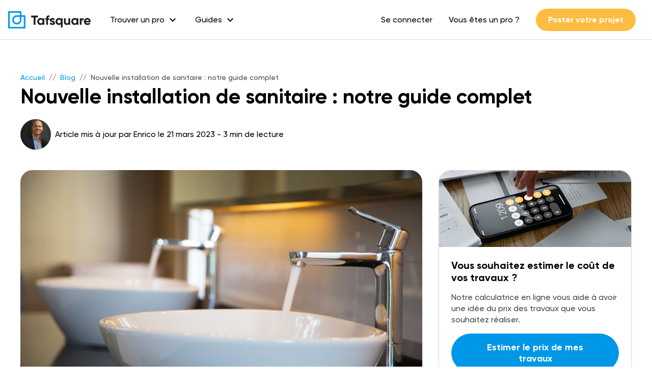

--- FILE ---
content_type: text/html; charset=utf-8
request_url: https://www.tafsquare.com/fr/blog/nouvelle-installation/
body_size: 14245
content:




<!DOCTYPE html>
<html xmlns="http://www.w3.org/1999/xhtml" lang="fr" itemscope itemtype="http://schema.org/WebPage">
  <head>
      <link rel="preconnect" href="https://fonts.googleapis.com/">
      <link rel="preconnect" href="https://fonts.gstatic.com">
      <link rel="preconnect" href="https://cdn.loom.com/">

      <link rel="preload" href="/static/bundles/Gilroy-Black.woff" as="font" type="font/woff" crossorigin="anonymous">
      <link rel="preload" href="/static/bundles/Gilroy-BlackItalic.woff" as="font" type="font/woff" crossorigin="anonymous">
      <link rel="preload" href="/static/bundles/Gilroy-Bold.woff" as="font" type="font/woff" crossorigin="anonymous">
      <link rel="preload" href="/static/bundles/Gilroy-BoldItalic.woff" as="font" type="font/woff" crossorigin="anonymous">
      <link rel="preload" href="/static/bundles/Gilroy-Medium.woff" as="font" type="font/woff" crossorigin="anonymous">
      <link rel="preload" href="/static/bundles/Gilroy-MediumItalic.woff" as="font" type="font/woff" crossorigin="anonymous">
      <link rel="preload" href="https://fonts.gstatic.com/s/materialicons/v118/flUhRq6tzZclQEJ-Vdg-IuiaDsNc.woff2" as="font" type="font/woff2" crossorigin="anonymous">
      <link rel="preload" href="https://cdn.loom.com/assets/fonts/circular/CircularXXWeb-Book-cd7d2bcec649b1243839a15d5eb8f0a3.woff2" as="font" type="font/woff2" crossorigin="anonymous">
      <link rel="preload" href="https://fonts.googleapis.com/icon?family=Material+Icons&display=swap" as="style">

      



<script>
  const tagManagerUser = null;
</script>

<script>
  !function(t,e){var o,n,p,r;e.__SV||(window.posthog=e,e._i=[],e.init=function(i,s,a){function g(t,e){var o=e.split(".");2==o.length&&(t=t[o[0]],e=o[1]),t[e]=function(){t.push([e].concat(Array.prototype.slice.call(arguments,0)))}}(p=t.createElement("script")).type="text/javascript",p.crossOrigin="anonymous",p.async=!0,p.src=s.api_host.replace(".i.posthog.com","-assets.i.posthog.com")+"/static/array.js",(r=t.getElementsByTagName("script")[0]).parentNode.insertBefore(p,r);var u=e;for(void 0!==a?u=e[a]=[]:a="posthog",u.people=u.people||[],u.toString=function(t){var e="posthog";return"posthog"!==a&&(e+="."+a),t||(e+=" (stub)"),e},u.people.toString=function(){return u.toString(1)+".people (stub)"},o="init capture register register_once register_for_session unregister unregister_for_session getFeatureFlag getFeatureFlagPayload isFeatureEnabled reloadFeatureFlags updateEarlyAccessFeatureEnrollment getEarlyAccessFeatures on onFeatureFlags onSessionId getSurveys getActiveMatchingSurveys renderSurvey canRenderSurvey getNextSurveyStep identify setPersonProperties group resetGroups setPersonPropertiesForFlags resetPersonPropertiesForFlags setGroupPropertiesForFlags resetGroupPropertiesForFlags reset get_distinct_id getGroups get_session_id get_session_replay_url alias set_config startSessionRecording stopSessionRecording sessionRecordingStarted captureException loadToolbar get_property getSessionProperty createPersonProfile opt_in_capturing opt_out_capturing has_opted_in_capturing has_opted_out_capturing clear_opt_in_out_capturing debug".split(" "),n=0;n<o.length;n++)g(u,o[n]);e._i.push([i,s,a])},e.__SV=1)}(document,window.posthog||[]);
  window.posthog.init('phc_sijVNsDIXxWntHzz8EhjT4dJsyskv7iM7tP4UYqZIjH',{api_host:'https://eu.i.posthog.com', person_profiles: 'identified_only'})
  if(!!tagManagerUser && !!window.posthog){
    window.posthog.identify(
      tagManagerUser.id,
      tagManagerUser
    );
  }
</script>

<script>
  (function(w,d,s,l,i){
    w[l]=w[l]||[];
    w[l].push({
      'gtm.start': new Date().getTime(),
      event: 'gtm.js',
      user: tagManagerUser
    });
    if(!!tagManagerUser){
      w[l].push({ event: 'set-user', user: tagManagerUser })
    }
    w[l].push({
      event: 'pageview',
      urlName: 'blog_post'
    })
    var f=d.getElementsByTagName(s)[0],
      j=d.createElement(s),
      dl=l!='dataLayer'?'&l='+l:'';
    j.async=true;
    j.src='https://www.googletagmanager.com/gtm.js?id='+i+dl;
    f.parentNode.insertBefore(j,f);
  })(window,document,'script','dataLayer','GTM-MTLJGFQ');
</script>


<script>
  function sendEvent(eventName, props={}){
    if(!!window.dataLayer){
      window.dataLayer.push(Object.assign({
        'event': eventName
      }, props))
    }

    if(!!window.posthog){
      window.posthog.capture(eventName, props);
    }
  }
</script>


      
        

<meta charset="utf-8">
<meta name="viewport" content="width=device-width, initial-scale=1, shrink-to-fit=no">
<meta http-equiv="x-ua-compatible" content="ie=edge">

<link rel="icon" type="image/x-icon" href="/static/images/favicon.ico?v=3">
<link rel="canonical" href="https://www.tafsquare.com/fr/blog/nouvelle-installation/">
<link rel="alternate" href="https://www.tafsquare.com/fr/blog/nouvelle-installation/" hreflang="x-default">
<link rel="alternate" href="https://www.tafsquare.com/fr/blog/nouvelle-installation/" hreflang="fr">
<link rel="alternate" href="https://www.tafsquare.com/fr/blog/nouvelle-installation/" hreflang="fr-be">


<title>Nouvelle installation de sanitaire | Guide &amp; conseils - Tafsquare</title>
<meta property="og:title" content="Nouvelle installation de sanitaire | Guide &amp; conseils">



<meta name="description" content="Une bonne plomberie ne se limite pas à respecter les codes et les règles. Planifier et installer un système efficace et sans fuite est un art. Vous le verrez dans la façon dont un bon plombier arrange les tuyaux et les valves pour...">
<meta property="og:description" content="Une bonne plomberie ne se limite pas à respecter les codes et les règles. Planifier et installer un système efficace et sans fuite est un art. Vous le verrez dans la façon dont un bon plombier arrange les tuyaux et les valves pour...">



<meta property="og:image" content="https://tafsquare-wordpress.s3.amazonaws.com/uploads/2023/03/installation_sanitaire-scaled.jpg">


<meta property="og:type" content="website">
<meta property="og:url" content="https://www.tafsquare.com/fr/blog/nouvelle-installation/">
<meta property="og:site_name" content="Tafsquare">
<meta property="og:image:alt" content="tafsquare-image">
<meta property="fb:app_id" content="629020877436679">




      

      <link href="https://fonts.googleapis.com/icon?family=Material+Icons&display=swap" rel="stylesheet">
      <link type="text/css" href="/static/bundles/styles_v5-f5705dafcc4ed1dfa0f1.css" rel="stylesheet" async/>
      <!-- INIT ASPECT RATIO -->
      <style>
        [style*="--aspect-ratio"]>:first-child{width:100%}[style*="--aspect-ratio"]>img{height:auto}@supports (--custom:property){[style*="--aspect-ratio"]{position:relative}[style*="--aspect-ratio"]::before{content:"";display:block;padding-bottom:calc(100% / (var(--aspect-ratio)))}[style*="--aspect-ratio"]>:first-child{position:absolute;top:0;left:0;height:100%}}
      </style>
      <!-- END INIT ASPECT RATIO -->
      
<style>
  @media screen and (min-width: 744px){
    .next-article{
      width: 33.33%;
    }
    .next-article-image{
      width: 100%;
      height: 250px;
    }
  }
</style>

  </head>

  <body>
    <noscript>
      <iframe src="https://www.googletagmanager.com/ns.html?id=GTM-MTLJGFQ" height="0" width="0" style="display:none;visibility:hidden"></iframe>
    </noscript>

    
    

    
      

<header id="header" class="header flex items-center">
  
  <a href="/fr/">
    <img style="height: 34px; width: 168px;" src="/static/images/tafsquare-logo-blue.png" alt="Tafsquare logo">
  </a>
  
  <div class="ml-3 hidden large:flex items-center">
    
      
  <div class="header-dropdown">
    <div class="header-dropdown-link">
      <span>Trouver un pro</span>
      <span class="material-icons ml-1">
        expand_more
      </span>
    </div>
    <div class="header-dropdown-content">
      
      
      <a class="header-dropdown-content-link" href="/fr/belgique/architecte-d-interieur/">
        Architecte d&#39;intérieur
      </a>
      
      
      
      <a class="header-dropdown-content-link" href="/fr/belgique/carreleur/">
        Carreleur
      </a>
      
      
      
      <a class="header-dropdown-content-link" href="/fr/belgique/chauffagiste/">
        Chauffagiste
      </a>
      
      
      
      <a class="header-dropdown-content-link" href="/fr/belgique/couvreur-zingueur/">
        Couvreur
      </a>
      
      
      
      <a class="header-dropdown-content-link" href="/fr/belgique/cuisiniste/">
        Cuisiniste
      </a>
      
      
      
      <a class="header-dropdown-content-link" href="/fr/belgique/electricien/">
        Électricien
      </a>
      
      
      
      <a class="header-dropdown-content-link" href="/fr/belgique/installateur-de-chassis/">
        Entreprise de châssis
      </a>
      
      
      
      <a class="header-dropdown-content-link" href="/fr/belgique/installateur-de-pergola/">
        Entreprise de pergola
      </a>
      
      
      
      <a class="header-dropdown-content-link" href="/fr/belgique/restaurateur-de-batiments/">
        Entreprise de rénovation
      </a>
      
      
      
      <a class="header-dropdown-content-link" href="/fr/belgique/renovation-salles-de-bain/">
        Entreprise de rénovation de salles de bain
      </a>
      
      
      
      <a class="header-dropdown-content-link" href="/fr/belgique/terrassier/">
        Entreprise de terrassement
      </a>
      
      
      
      <a class="header-dropdown-content-link" href="/fr/belgique/entreprise-d-isolation-1/">
        Entreprise d&#39;isolation
      </a>
      
      
      
      <a class="header-dropdown-content-link" href="/fr/belgique/entreprise-generale-de-construction/">
        Entreprise générale de construction
      </a>
      
      
      
      <a class="header-dropdown-content-link" href="/fr/belgique/geometre/">
        Géomètre
      </a>
      
      
      
      <a class="header-dropdown-content-link" href="/fr/belgique/installateur-de-panneaux-photovoltaiques/">
        Installateur de panneaux photovoltaïques
      </a>
      
      
      
      <a class="header-dropdown-content-link" href="/fr/belgique/installateur-de-veranda/">
        Installateur de vérandas
      </a>
      
      
      
      <a class="header-dropdown-content-link" href="/fr/belgique/peintre-en-batiment/">
        Peintre en bâtiment
      </a>
      
      
      
      <a class="header-dropdown-content-link" href="/fr/belgique/constructeur-et-reparateur-de-piscines/">
        Pisciniste
      </a>
      
      
      
      <a class="header-dropdown-content-link" href="/fr/belgique/plafonneur/">
        Plafonneur
      </a>
      
      
      
      <a class="header-dropdown-content-link" href="/fr/belgique/plombier/">
        Plombier
      </a>
      
      
      
      <a class="header-dropdown-content-link" href="/fr/profession/">
        Tous les métiers
      </a>
      
      
    </div>
  </div>


    
      
  <div class="header-dropdown">
    <div class="header-dropdown-link">
      <span>Guides</span>
      <span class="material-icons ml-1">
        expand_more
      </span>
    </div>
    <div class="header-dropdown-content">
      
      
      <a class="header-dropdown-content-link" href="/fr/guides-de-prix/">
        Guides des prix
      </a>
      
      
      
      <a class="header-dropdown-content-link" href="/fr/blog/">
        Guides travaux
      </a>
      
      
    </div>
  </div>


    
  </div>
  <div class="hidden large:flex ml-auto items-center">
    
      
  
  <button class="header-link" onclick="redirect(&#39;/fr/user/login/&#39;)">
    Se connecter
  </button>
  


    
      
  
  <a class="header-link" href="/fr/pro">
    Vous êtes un pro ?
  </a>
  


    
      
  
  <button class="button button-small bg-yellow text-white mx-3" onclick="redirect(&#39;/fr/demandes/creation&#39;)">
    Poster votre projet
  </button>
  


    
  </div>
  <div class="large:hidden ml-auto items-center">
    <span id="mobile-menu-button" class="title-3 material-icons cursor-pointer">
      menu
    </span>
  </div>
</header>
<div id="mobile-menu" class="mobile-menu">
  
    
  
  <button class="mobile-menu-link" onclick="redirect(&#39;/fr/user/login/&#39;)">
    Se connecter
  </button>
  


  
    
  
  <a class="mobile-menu-link" href="/fr/pro">
    S&#39;inscrire comme pro
  </a>
  


  
    
  
  <button class="mobile-menu-link" onclick="redirect(&#39;/fr/demandes/creation&#39;)">
    Poster votre projet
  </button>
  


  
</div>

    

    
<main class="pt-navbar">
  <button
    id="sticky-header"
    class="flex items-center justify-center fixed top-0 right-0 left-0 bg-white z-5 transition-all duration-500 p-2 font-600 text-blue-700 cursor-pointer hidden"
    style="height: 80px; background-color: #dde2f5; transform: translateY(-100%);"
    onclick="OpenFullPageTafSurvey({ profession: &quot;38&quot; })"
  >
    <p class="mx-3 body-2">Trouver un pro à proximité</p>
    <span class="material-icons body-1 mr-2">arrow_forward</span>
  </button>
  <div class="container py-5 medium:py-6" style="max-width: 1200px">
    <ol class="list-reset flex flex-wrap body-4  justify-start" style="padding-left: 0px;">
  
  <li>
    
    <a class="text-blue hover:text-blue-700" href="/fr/">Accueil</a>
    
  </li>
  
  <li><span class="mx-2">//</span></li>
  
  
  <li>
    
    <a class="text-blue hover:text-blue-700" href="/fr/blog/">Blog</a>
    
  </li>
  
  <li><span class="mx-2">//</span></li>
  
  
  <li>
    
    <span>Nouvelle installation de sanitaire : notre guide complet</span>
    
  </li>
  
  
</ol>
    <h1 class="title-1 mt-2">Nouvelle installation de sanitaire : notre guide complet</h1>
    

<div class="flex items-center my-2 small:my-3 medium:my-4">
    <div class="mr-2 flex items-center" style="width:60px;height:60px;">
      <img class="rounded-full" src="/static/images/pages/blog-post/enrico.jpg" width="60px" height="60px" alt="Enrico">
    </div>
    <p class="body-3 text-black">Article mis à jour par Enrico le 21 mars 2023 - 3 min de lecture</p>
</div>
    <div class="flex flex-wrap -mx-3">
      <div class="w-full large:max-w-2/3 p-3">
        
        <img class="rounded-large w-full" src="https://tafsquare-wordpress.s3.amazonaws.com/uploads/2023/03/installation_sanitaire-scaled-aspect_8_5_width_720.jpg" alt="Nouvelle installation de sanitaire : notre guide complet" style="aspect-ratio: auto 8 / 5;" />
        
        <div class="my-5">
          <div class="content">
            
            <div class="prose prose-sm mx-auto">
            <p>Autrefois, la plomberie &eacute;tait &agrave; la pointe de la technologie avec des tuyaux d&#39;&eacute;vacuation en fonte et des tuyaux d&#39;alimentation en laiton. Aujourd&#39;hui, ces mat&eacute;riaux ont &eacute;t&eacute; remplac&eacute;s pour la plupart par le plastique PVC, le cuivre et le poly&eacute;thyl&egrave;ne.</p>
<p>Mais que les tuyaux soient en plastique, en m&eacute;tal ou une combinaison des deux, c&#39;est la comp&eacute;tence du <a href="https://www.tafsquare.com/fr/belgique/plombier/">plombier</a> qui d&eacute;termine le bon fonctionnement du syst&egrave;me.</p>
<p>L&#39;enjeu est de taille : Un seul joint qui fuit peut causer des milliers d&rsquo;euros de dommages. Un drain trop petit et mal inclin&eacute; se bouchera continuellement.&nbsp;</p>
<p>Une bonne plomberie ne se limite pas &agrave; respecter les codes et les r&egrave;gles. Planifier et installer un syst&egrave;me efficace et sans fuite est un art. Vous le verrez dans la fa&ccedil;on dont un bon plombier arrange les tuyaux et les valves pour en faciliter l&#39;entretien, &eacute;vite de gaspiller du mat&eacute;riel ou d&#39;affaiblir la charpente, et prend soin d&#39;essuyer les joints. Il est conseill&eacute; de savoir <a href="https://www.tafsquare.com/fr/blog/dans-quel-cas-faut-il-appeler-un-plombier/">dans quel cas faire appel &agrave; un plombier</a> professionnel.</p>
<p>Retrouvez les meilleurs professionnels de votre r&eacute;gion sur notre plateforme et recevez jusqu&#39;&agrave; 5 devis gratuits.&nbsp;</p>
<ul>
<li><a href="https://www.tafsquare.com/fr/bruxelles-ville/plombier/">plombier &agrave; Bruxelles</a></li>
<li><a href="https://www.tafsquare.com/fr/charleroi/plombier/">plombier &agrave; Charleroi</a></li>
<li><a href="https://www.tafsquare.com/fr/liege/plombier/">plombier &agrave; Li&egrave;ge&nbsp;</a></li>
<li><a href="https://www.tafsquare.com/fr/mons/plombier/">plombier &agrave; Mons</a></li>
<li><a href="https://www.tafsquare.com/fr/namur/plombier/">plombier &agrave; Namur</a></li>
<li><a href="https://www.tafsquare.com/fr/schaerbeek/plombier/">plombier &agrave; Schaerbeek</a></li>
</ul>

            </div>
            

<div class="w-full rounded-large border shadow-1 p-4 medium:p-5 my-4 medium:my-5">
  <div class="flex flex-wrap flex-row-reverse justify-end -my-3 ">
    <div class="max-w-2 mx-auto large:block large:max-w-1/3 py-3">
      <img class="mx-auto lazy-image" data-src="/static/styles_v5/images/map.png" width="249" alt="Tafsquare map" style="aspect-ratio: auto 500 / 390;">
    </div>
    <div class="max-w-4 large:max-w-2/3 py-3">
      <p class="title-4">
        
          Vous cherchez un plombier pour effectuer vos travaux ?
        </p>
      <p class="body-3 my-3">Tafsquare vous met en relation avec des professionnels de la construction près de chez vous</p>
      <p class="body-3 w-full flex">
        <span class="material-icons body-1 text-blue mr-2">done</span>
        <span>Entreprises évaluées</span>
      </p>
      <p class="body-3 w-full flex">
        <span class="material-icons body-1 text-blue mr-2">done</span>
        <span>Comparez plusieurs devis</span>
      </p>
      <p class="body-3 w-full flex">
        <span class="material-icons body-1 text-blue mr-2">done</span>
        <span>100% gratuit et sans engagement</span>
      </p>
      <button class='button bg-blue text-white mt-4' onclick='OpenFullPageTafSurvey({ profession: &quot;38&quot; })'>
        Recevoir des devis<span class="hidden small:inline"> de professionnels</span>
      </button>
    </div>
  </div>
</div>

            
            <div class="prose prose-sm mx-auto">
            <h2>Le r&eacute;seau de canalisations</h2>
<p>L&#39;eau propre entre dans une maison &agrave; une pression de 3 &agrave; 3.5 bar, si votre manom&egrave;tre est gradu&eacute; en PSI la pression sera de 43.5 &agrave; 51 PSI par les conduites d&#39;alimentation.&nbsp;</p>
<p>Concernant le syst&egrave;me d&rsquo;&eacute;vacuation des eaux us&eacute;es, celle-ci se fait gr&acirc;ce &agrave; la gravit&eacute; terrestre.</p>
<h2>Appareils de plomberie</h2>
<p>Comme ils sont souvent trop grands pour &ecirc;tre plac&eacute;s une fois que les murs et les portes sont encadr&eacute;s, les baignoires et les baignoires/douches sont g&eacute;n&eacute;ralement plac&eacute;es avant l&#39;encadrement des murs. Comme il reste encore beaucoup de travaux de construction &agrave; effectuer, recouvrez ces appareils de carton ou m&ecirc;me de vieilles couvertures ou tapis pour les prot&eacute;ger des rayures. La pose et le raccordement des &eacute;viers et des commodes sont effectu&eacute;s en dernier lieu, apr&egrave;s la finition des murs et la pose du rev&ecirc;tement de sol.</p>
<p><img alt="plombier" class="lazy-image" data-src="https://tafsquare-wordpress.s3.amazonaws.com/uploads/2023/03/conduit-1.jpg" style="height:487px; width:800px" /></p>
<h2>Syst&egrave;me d&#39;approvisionnement en eau</h2>
<p>La conduite principale d&#39;alimentation en eau sous pression entre dans la maison sous la ligne de gel, puis se divise en deux lignes ; l&#39;une fournit de l&#39;eau froide et l&#39;autre se raccorde au chauffe-eau. De l&agrave;, les deux lignes fournissent de l&#39;eau chaude et froide &agrave; chaque appareil ou dispositif. Certaines maisons sont &eacute;quip&eacute;es d&#39;un syst&egrave;me de distribution d&#39;eau avec un grand panneau comportant des valves rouges d&#39;un c&ocirc;t&eacute; et des valves bleues de l&#39;autre. Chaque vanne contr&ocirc;le un tube individuel, chaud ou froid, qui alimente un appareil. L&#39;utilisation d&#39;un syst&egrave;me de collecteur permet de couper facilement l&#39;alimentation en eau d&#39;un appareil sans couper l&#39;alimentation en eau de toute la maison.</p>
<h2>Tuyaux de drainage</h2>
<p>Une chemin&eacute;e principale de ventilation et de sol, d&#39;un diam&egrave;tre typique de 10 cm, s&#39;&eacute;tend verticalement de sous le rez-de-chauss&eacute;e &agrave; au-dessus de la ligne de toiture. Les &eacute;gouts se raccordent &agrave; la chemin&eacute;e, dirigeant les d&eacute;chets vers le bas vers le collecteur principal, qui sort ensuite de la maison sous la ligne de gel et se raccorde au r&eacute;seau d&#39;&eacute;gouts municipal ou &agrave; une fosse septique personnelle.</p>
<h2>Tuyaux d&#39;&eacute;vacuation</h2>
<p>Sans une source d&#39;air constante, des bouchons d&#39;eau peuvent se former dans les tuyaux d&#39;&eacute;vacuation, provoquant des obstructions. Tous les drains n&eacute;cessitent une ventilation, mais un seul &eacute;vent, g&eacute;n&eacute;ralement install&eacute; derri&egrave;re un &eacute;vier, peut servir &agrave; des appareils suppl&eacute;mentaires qui se raccordent &agrave; moins de 3 m&egrave;tres d&#39;une conduite d&#39;&eacute;vacuation commune. Les tuyaux d&#39;a&eacute;ration, qui ont g&eacute;n&eacute;ralement un diam&egrave;tre de 2 pouces, se raccordent &agrave; la chemin&eacute;e d&#39;a&eacute;ration et de terre dans le grenier. Lorsqu&#39;un appareil est trop &eacute;loign&eacute; d&#39;un conduit d&#39;&eacute;vacuation commun, il n&eacute;cessite un tuyau d&#39;&eacute;vacuation suppl&eacute;mentaire, qui se raccorde &agrave; la chemin&eacute;e ou sort du toit s&eacute;par&eacute;ment, selon la disposition de la maison.<br />
&nbsp;</p>

            </div>
          </div>
        </div>
        

<div class="w-full rounded-large border shadow-1 p-4 medium:p-5 mt-5 medium:mt-6">
  <div class="flex flex-wrap flex-row-reverse justify-end -my-3 ">
    <div class="max-w-2 mx-auto large:block large:max-w-1/3 py-3">
      <img class="mx-auto lazy-image" data-src="/static/styles_v5/images/map.png" width="249" alt="Tafsquare map" style="aspect-ratio: auto 500 / 390;">
    </div>
    <div class="max-w-4 large:max-w-2/3 py-3">
      <p class="title-4">
        
          Vous cherchez un plombier pour effectuer vos travaux ?
        </p>
      <p class="body-3 my-3">Tafsquare vous met en relation avec des professionnels de la construction près de chez vous</p>
      <p class="body-3 w-full flex">
        <span class="material-icons body-1 text-blue mr-2">done</span>
        <span>Entreprises évaluées</span>
      </p>
      <p class="body-3 w-full flex">
        <span class="material-icons body-1 text-blue mr-2">done</span>
        <span>Comparez plusieurs devis</span>
      </p>
      <p class="body-3 w-full flex">
        <span class="material-icons body-1 text-blue mr-2">done</span>
        <span>100% gratuit et sans engagement</span>
      </p>
      <button class='button bg-blue text-white mt-4' onclick='OpenFullPageTafSurvey({ profession: &quot;38&quot; })'>
        Recevoir des devis<span class="hidden small:inline"> de professionnels</span>
      </button>
    </div>
  </div>
</div>

      </div>
      <div class="w-full large:max-w-1/3 p-3">
        
          

<div class="cursor-pointer bg-white rounded-large border shadow-1 overflow-hidden mb-5 max-w-2 mx-auto" onclick="redirect('/fr/demandes/calculette/?profession=38')">
    <div class="lazy-background" data-src="/static/images/pages/home/calculator.jpg" style="height: 150px; background-repeat: no-repeat; background-position: center; background-size: cover;"></div>
    <div class="m-4">
      <p class="title-4">Vous souhaitez estimer le coût de vos travaux ?</p>
      <p class="my-3 body-3">
        Notre calculatrice en ligne vous aide à avoir une idée du prix des travaux que vous souhaitez réaliser.
      </p>
      <p class="button button-multiline bg-blue text-white">Estimer le prix de mes travaux</p>
    </div>
</div>
        
        <div class="cursor-pointer bg-white rounded-large border shadow-1 text-center p-4 medium:p-5 mb-5 max-w-2 mx-auto" onclick="redirect('/fr/belgique/plombier/')">
          <img class="lazy-image mx-auto" data-src="/static/styles_v5/images/map.png" width="249" alt="Tafsquare map" style="aspect-ratio: auto 500 / 390;">
          <p class="title-4 my-4">Tafsquare vous aide à trouver un plombier près de chez vous !</p>
          <p class="button button-multiline bg-blue text-white"><a href="/fr/belgique/plombier/">Voir la liste des pros près de chez moi</a></p>
        </div>
        <div class="cursor-pointer bg-blue rounded-large border shadow-1 text-center p-4 medium:p-5 max-w-2 mx-auto" onclick="redirect('/fr/primes-renovation/')">
          <img class="lazy-image mx-auto" data-src="/static/images/pages/home/guide-primes.png" width="150" alt="Tafsquare guide des primes" style="aspect-ratio: auto 400 / 559;">
          <p class="title-4 my-4">Découvrez notre guide complet des primes à la rénovation</p>
          <p class="mt-4 button bg-white text-blue">Télécharger</p>
        </div>
      </div>
    </div>
    
    <div class="pt-5 large:pt-6">
      <div class="container">
        <h2 class="title-2 mb-3">Nos plombiers se déplacent partout en Belgique</h2>
        <div class="flex flex-wrap -mx-2">
          <div class="w-full medium:w-1/2 large:w-1/3 truncate px-2">
            <a class="text-blue"  href="/fr/belgique/plombier/">
              Plombier en Belgique
            </a>
          </div>
          
            <div class="w-full medium:w-1/2 large:w-1/3 truncate px-2">
              <a class="text-blue" href="/fr/mouscron/plombier/">
                Plombier à Mouscron
              </a>
            </div>
          
            <div class="w-full medium:w-1/2 large:w-1/3 truncate px-2">
              <a class="text-blue" href="/fr/tournai/plombier/">
                Plombier à Tournai
              </a>
            </div>
          
            <div class="w-full medium:w-1/2 large:w-1/3 truncate px-2">
              <a class="text-blue" href="/fr/bruxelles-ville/plombier/">
                Plombier à Bruxelles
              </a>
            </div>
          
            <div class="w-full medium:w-1/2 large:w-1/3 truncate px-2">
              <a class="text-blue" href="/fr/liege/plombier/">
                Plombier à Liège
              </a>
            </div>
          
            <div class="w-full medium:w-1/2 large:w-1/3 truncate px-2">
              <a class="text-blue" href="/fr/namur/plombier/">
                Plombier à Namur
              </a>
            </div>
          
            <div class="w-full medium:w-1/2 large:w-1/3 truncate px-2">
              <a class="text-blue" href="/fr/charleroi/plombier/">
                Plombier à Charleroi
              </a>
            </div>
          
            <div class="w-full medium:w-1/2 large:w-1/3 truncate px-2">
              <a class="text-blue" href="/fr/mons/plombier/">
                Plombier à Mons
              </a>
            </div>
          
            <div class="w-full medium:w-1/2 large:w-1/3 truncate px-2">
              <a class="text-blue" href="/fr/arlon/plombier/">
                Plombier à Arlon
              </a>
            </div>
          
            <div class="w-full medium:w-1/2 large:w-1/3 truncate px-2">
              <a class="text-blue" href="/fr/nivelles/plombier/">
                Plombier à Nivelles
              </a>
            </div>
          
            <div class="w-full medium:w-1/2 large:w-1/3 truncate px-2">
              <a class="text-blue" href="/fr/verviers/plombier/">
                Plombier à Verviers
              </a>
            </div>
          
        </div>
      </div>
    </div>
    
    
    <div class="mt-6">
      <h2 class="title-2 mb-3">Ces articles pourraient vous intéresser</h2>
      

<div class="flex flex-wrap -mx-2">
  
  <div class="w-full medium:w-1/2 large:w-1/3 p-2 cursor-pointer" onclick="redirect('/fr/blog/comment-choisir-un-evier/')">
    <div class="rounded-large overflow-hidden border h-full shadow-1">
      <img class="lazy-image w-full rounded" data-src="https://tafsquare-wordpress.s3.amazonaws.com/uploads/2023/03/comment_choisir_evier-aspect_8_5_width_480.jpg" alt="Comment choisir un évier ?" style="aspect-ratio: auto 8 / 5;" />
      <div class="p-3">
        <a class="mb-1 title-4" href="/fr/blog/comment-choisir-un-evier/">
          Comment choisir un évier ?
        </a>
        
        <div class="text-body-3 leading-body-3">
  <p class="read-more" style="-webkit-line-clamp:3;text-overflow:ellipsis;overflow:hidden;display:-webkit-box;word-wrap:break-word;-webkit-box-orient:vertical;">
    Qu’ils soient destinés à la cuisine ou à la salle de bain, les éviers sont très souvent sujet au travail pour les plombiers.
  </p>
  <p class="text-blue mt-1">
    <span>Voir plus</span>
  </p>
</div>

        
      </div>
    </div>
  </div>
  
  <div class="w-full medium:w-1/2 large:w-1/3 p-2 cursor-pointer" onclick="redirect('/fr/blog/comment-lire-un-compteur-d-eau/')">
    <div class="rounded-large overflow-hidden border h-full shadow-1">
      <img class="lazy-image w-full rounded" data-src="https://tafsquare-wordpress.s3.amazonaws.com/uploads/2023/03/comment_lire_compteur_eau-scaled-aspect_8_5_width_480.jpg" alt="Comment lire un compteur d&#8217;eau ?" style="aspect-ratio: auto 8 / 5;" />
      <div class="p-3">
        <a class="mb-1 title-4" href="/fr/blog/comment-lire-un-compteur-d-eau/">
          Comment lire un compteur d&#8217;eau ?
        </a>
        
        <div class="text-body-3 leading-body-3">
  <p class="read-more" style="-webkit-line-clamp:3;text-overflow:ellipsis;overflow:hidden;display:-webkit-box;word-wrap:break-word;-webkit-box-orient:vertical;">
    Vous pouvez distinguer deux partie de couleur différentes sur votre compteur à eau, en ce qui nous concerne celui qui nous intéresses le plus est celui sur fond noir qui nous indique les m3, l’autre partie avec le fond rouge nous indique les litres.
  </p>
  <p class="text-blue mt-1">
    <span>Voir plus</span>
  </p>
</div>

        
      </div>
    </div>
  </div>
  
  <div class="w-full medium:w-1/2 large:w-1/3 p-2 cursor-pointer" onclick="redirect('/fr/blog/comment-bien-choisir-un-adoucisseur-d-eau/')">
    <div class="rounded-large overflow-hidden border h-full shadow-1">
      <img class="lazy-image w-full rounded" data-src="https://tafsquare-wordpress.s3.amazonaws.com/uploads/2023/03/rservoir_eau-scaled-aspect_8_5_width_480.jpg" alt="Comment bien choisir un adoucisseur d&#8217;eau ?" style="aspect-ratio: auto 8 / 5;" />
      <div class="p-3">
        <a class="mb-1 title-4" href="/fr/blog/comment-bien-choisir-un-adoucisseur-d-eau/">
          Comment bien choisir un adoucisseur d&#8217;eau ?
        </a>
        
        <div class="text-body-3 leading-body-3">
  <p class="read-more" style="-webkit-line-clamp:3;text-overflow:ellipsis;overflow:hidden;display:-webkit-box;word-wrap:break-word;-webkit-box-orient:vertical;">
    Type, taille, régénération par compteur ou par minuterie - Lorsque vous achetez un adoucisseur d&#39;eau, vous devez savoir certaines choses. Après tout, vous voulez choisir un système qui sera parfaitement adapté à vos besoins.
  </p>
  <p class="text-blue mt-1">
    <span>Voir plus</span>
  </p>
</div>

        
      </div>
    </div>
  </div>
  
  <div class="w-full medium:w-1/2 large:w-1/3 p-2 cursor-pointer" onclick="redirect('/fr/blog/dans-quel-cas-faut-il-appeler-un-plombier/')">
    <div class="rounded-large overflow-hidden border h-full shadow-1">
      <img class="lazy-image w-full rounded" data-src="https://tafsquare-wordpress.s3.amazonaws.com/uploads/2023/03/quand_appeler_plombier-scaled-aspect_8_5_width_480.jpg" alt="Dans quel cas faut-il appeler un plombier ?" style="aspect-ratio: auto 8 / 5;" />
      <div class="p-3">
        <a class="mb-1 title-4" href="/fr/blog/dans-quel-cas-faut-il-appeler-un-plombier/">
          Dans quel cas faut-il appeler un plombier ?
        </a>
        
        <div class="text-body-3 leading-body-3">
  <p class="read-more" style="-webkit-line-clamp:3;text-overflow:ellipsis;overflow:hidden;display:-webkit-box;word-wrap:break-word;-webkit-box-orient:vertical;">
    Tout savoir sur le plombier permet de savoir dans quel cas faut-il appeler un plombier. Certains problèmes de plomberie ressemblent à une solution rapide, mais vous vous retrouvez la taille dans de l&#39;eau qui vient d&#39;on ne sait où.
  </p>
  <p class="text-blue mt-1">
    <span>Voir plus</span>
  </p>
</div>

        
      </div>
    </div>
  </div>
  
  <div class="w-full medium:w-1/2 large:w-1/3 p-2 cursor-pointer" onclick="redirect('/fr/blog/comment-economiser-de-l-eau-a-la-maison/')">
    <div class="rounded-large overflow-hidden border h-full shadow-1">
      <img class="lazy-image w-full rounded" data-src="https://tafsquare-wordpress.s3.amazonaws.com/uploads/2023/03/open-3890911_1280-aspect_8_5_width_480.png" alt="Comment économiser de l&#8217;eau à la maison ?" style="aspect-ratio: auto 8 / 5;" />
      <div class="p-3">
        <a class="mb-1 title-4" href="/fr/blog/comment-economiser-de-l-eau-a-la-maison/">
          Comment économiser de l&#8217;eau à la maison ?
        </a>
        
        <div class="text-body-3 leading-body-3">
  <p class="read-more" style="-webkit-line-clamp:3;text-overflow:ellipsis;overflow:hidden;display:-webkit-box;word-wrap:break-word;-webkit-box-orient:vertical;">
    Il est important de tout savoir sur un plombier afin de trouver au mieux comment économiser l’eau chez soi pour continuer sa  vie de manière responsable.
  </p>
  <p class="text-blue mt-1">
    <span>Voir plus</span>
  </p>
</div>

        
      </div>
    </div>
  </div>
  
  <div class="w-full medium:w-1/2 large:w-1/3 p-2 cursor-pointer" onclick="redirect('/fr/blog/comment-raccorder-un-lave-vaisselle/')">
    <div class="rounded-large overflow-hidden border h-full shadow-1">
      <img class="lazy-image w-full rounded" data-src="https://tafsquare-wordpress.s3.amazonaws.com/uploads/2023/03/raccordage-scaled-aspect_8_5_width_480.jpg" alt="Comment raccorder un lave vaisselle ?" style="aspect-ratio: auto 8 / 5;" />
      <div class="p-3">
        <a class="mb-1 title-4" href="/fr/blog/comment-raccorder-un-lave-vaisselle/">
          Comment raccorder un lave vaisselle ?
        </a>
        
        <div class="text-body-3 leading-body-3">
  <p class="read-more" style="-webkit-line-clamp:3;text-overflow:ellipsis;overflow:hidden;display:-webkit-box;word-wrap:break-word;-webkit-box-orient:vertical;">
    Le raccordement d&#39;un nouveau lave-vaisselle requiert trois branchements : un branchement pour le câble d&#39;alimentation, un branchement pour l&#39;alimentation en eau et un raccordement pour la conduite d&#39;évacuation.
  </p>
  <p class="text-blue mt-1">
    <span>Voir plus</span>
  </p>
</div>

        
      </div>
    </div>
  </div>
  
  <div class="w-full medium:w-1/2 large:w-1/3 p-2 cursor-pointer" onclick="redirect('/fr/blog/chauffe-eau-quel-modele-choisir/')">
    <div class="rounded-large overflow-hidden border h-full shadow-1">
      <img class="lazy-image w-full rounded" data-src="https://tafsquare-wordpress.s3.amazonaws.com/uploads/2023/03/shutterstock_338113745-aspect_8_5_width_480.jpg" alt="Installation d&#8217;un chauffe-eau : quel modèle choisir ?" style="aspect-ratio: auto 8 / 5;" />
      <div class="p-3">
        <a class="mb-1 title-4" href="/fr/blog/chauffe-eau-quel-modele-choisir/">
          Installation d&#8217;un chauffe-eau : quel modèle choisir ?
        </a>
        
        <div class="text-body-3 leading-body-3">
  <p class="read-more" style="-webkit-line-clamp:3;text-overflow:ellipsis;overflow:hidden;display:-webkit-box;word-wrap:break-word;-webkit-box-orient:vertical;">
    Vous vous interrogez sur la manière dont l&#39;eau que vous utilisez au quotidien est chauffée? Vous souhaitez installer un chauffe-eau mais vous ne savez pas vers quel modèle vous diriger? Vous vous questionnez sur le fonctionnement, les avantages mais aussi
  </p>
  <p class="text-blue mt-1">
    <span>Voir plus</span>
  </p>
</div>

        
      </div>
    </div>
  </div>
  
  <div class="w-full medium:w-1/2 large:w-1/3 p-2 cursor-pointer" onclick="redirect('/fr/blog/pourquoi-ma-chasse-d-eau-coule/')">
    <div class="rounded-large overflow-hidden border h-full shadow-1">
      <img class="lazy-image w-full rounded" data-src="https://tafsquare-wordpress.s3.amazonaws.com/uploads/2023/03/chasse_toilette-scaled-aspect_8_5_width_480.jpg" alt="Pourquoi ma chasse d&#8217;eau coule ?" style="aspect-ratio: auto 8 / 5;" />
      <div class="p-3">
        <a class="mb-1 title-4" href="/fr/blog/pourquoi-ma-chasse-d-eau-coule/">
          Pourquoi ma chasse d&#8217;eau coule ?
        </a>
        
        <div class="text-body-3 leading-body-3">
  <p class="read-more" style="-webkit-line-clamp:3;text-overflow:ellipsis;overflow:hidden;display:-webkit-box;word-wrap:break-word;-webkit-box-orient:vertical;">
    Maintenant, entrons dans le vif du sujet. Il est possible que vous constatiez que votre toilette a des problèmes, tantôt ca sera des fuites, tantôt des pannes générales. Il n&#39;est pas nécessaire de comprendre comment fonctionne une chasse d&#39;eau pour...
  </p>
  <p class="text-blue mt-1">
    <span>Voir plus</span>
  </p>
</div>

        
      </div>
    </div>
  </div>
  
  <div class="w-full medium:w-1/2 large:w-1/3 p-2 cursor-pointer" onclick="redirect('/fr/blog/comment-reparer-le-mecanisme-de-ma-chasse-d-eau/')">
    <div class="rounded-large overflow-hidden border h-full shadow-1">
      <img class="lazy-image w-full rounded" data-src="https://tafsquare-wordpress.s3.amazonaws.com/uploads/2023/03/reparation_chasse_deau-scaled-aspect_8_5_width_480.jpg" alt="Réparer le mécanisme d&#8217;une chasse d&#8217;eau" style="aspect-ratio: auto 8 / 5;" />
      <div class="p-3">
        <a class="mb-1 title-4" href="/fr/blog/comment-reparer-le-mecanisme-de-ma-chasse-d-eau/">
          Réparer le mécanisme d&#8217;une chasse d&#8217;eau
        </a>
        
        <div class="text-body-3 leading-body-3">
  <p class="read-more" style="-webkit-line-clamp:3;text-overflow:ellipsis;overflow:hidden;display:-webkit-box;word-wrap:break-word;-webkit-box-orient:vertical;">
    Lorsqu’on en vient à se demander “pourquoi ma chasse d’eau coule ?”, on en arrive assez vite à une première conclusion qui est le mécanisme qui devient défectueux.
  </p>
  <p class="text-blue mt-1">
    <span>Voir plus</span>
  </p>
</div>

        
      </div>
    </div>
  </div>
  
  <div class="w-full medium:w-1/2 large:w-1/3 p-2 cursor-pointer" onclick="redirect('/fr/blog/comment-enlever-ma-chasse-d-eau/')">
    <div class="rounded-large overflow-hidden border h-full shadow-1">
      <img class="lazy-image w-full rounded" data-src="https://tafsquare-wordpress.s3.amazonaws.com/uploads/2023/03/reparation_toilette-scaled-aspect_8_5_width_480.jpg" alt="Enlever une chasse d&#8217;eau : mode d&#8217;emploi" style="aspect-ratio: auto 8 / 5;" />
      <div class="p-3">
        <a class="mb-1 title-4" href="/fr/blog/comment-enlever-ma-chasse-d-eau/">
          Enlever une chasse d&#8217;eau : mode d&#8217;emploi
        </a>
        
        <div class="text-body-3 leading-body-3">
  <p class="read-more" style="-webkit-line-clamp:3;text-overflow:ellipsis;overflow:hidden;display:-webkit-box;word-wrap:break-word;-webkit-box-orient:vertical;">
    Vidange de la cuve et démontage du mécanisme : Pour cette étape rien de plus simple, premièrement, fermez le robinet qui alimente votre réservoir en haut, ensuite tirez la chasse jusqu’à ce que la cuve se vide.
  </p>
  <p class="text-blue mt-1">
    <span>Voir plus</span>
  </p>
</div>

        
      </div>
    </div>
  </div>
  
  <div class="w-full medium:w-1/2 large:w-1/3 p-2 cursor-pointer" onclick="redirect('/fr/blog/comment-nettoyer-le-reservoir-de-la-toilette/')">
    <div class="rounded-large overflow-hidden border h-full shadow-1">
      <img class="lazy-image w-full rounded" data-src="https://tafsquare-wordpress.s3.amazonaws.com/uploads/2023/03/cuve_toilette-scaled-aspect_8_5_width_480.jpg" alt="6 étapes pour nettoyer le réservoir de votre toilette" style="aspect-ratio: auto 8 / 5;" />
      <div class="p-3">
        <a class="mb-1 title-4" href="/fr/blog/comment-nettoyer-le-reservoir-de-la-toilette/">
          6 étapes pour nettoyer le réservoir de votre toilette
        </a>
        
        <div class="text-body-3 leading-body-3">
  <p class="read-more" style="-webkit-line-clamp:3;text-overflow:ellipsis;overflow:hidden;display:-webkit-box;word-wrap:break-word;-webkit-box-orient:vertical;">
    D&#39;abord, videz le réservoir. Pour ce faire, repérez le robinet d&#39;eau (la vanne &quot;du robinet&quot; sur le mur derrière ou près de la base des toilettes) et fermez-le.
  </p>
  <p class="text-blue mt-1">
    <span>Voir plus</span>
  </p>
</div>

        
      </div>
    </div>
  </div>
  
  <div class="w-full medium:w-1/2 large:w-1/3 p-2 cursor-pointer" onclick="redirect('/fr/blog/comment-fonctionne-un-flotteur-de-chasse-d-eau/')">
    <div class="rounded-large overflow-hidden border h-full shadow-1">
      <img class="lazy-image w-full rounded" data-src="https://tafsquare-wordpress.s3.amazonaws.com/uploads/2023/03/flotteur-1-scaled-aspect_8_5_width_480.jpg" alt="Comment fonctionne un flotteur de chasse d&#8217;eau ?" style="aspect-ratio: auto 8 / 5;" />
      <div class="p-3">
        <a class="mb-1 title-4" href="/fr/blog/comment-fonctionne-un-flotteur-de-chasse-d-eau/">
          Comment fonctionne un flotteur de chasse d&#8217;eau ?
        </a>
        
        <div class="text-body-3 leading-body-3">
  <p class="read-more" style="-webkit-line-clamp:3;text-overflow:ellipsis;overflow:hidden;display:-webkit-box;word-wrap:break-word;-webkit-box-orient:vertical;">
    Dans cet article, nous allons parler du robinet flotteur. C’est un objet au fonctionnement très utile et des plus anciens, le robinet flotteur va permettre de couper l’eau lors du remplissage de la cuve.
  </p>
  <p class="text-blue mt-1">
    <span>Voir plus</span>
  </p>
</div>

        
      </div>
    </div>
  </div>
  
  <div class="w-full medium:w-1/2 large:w-1/3 p-2 cursor-pointer" onclick="redirect('/fr/blog/comment-changer-ma-toilette/')">
    <div class="rounded-large overflow-hidden border h-full shadow-1">
      <img class="lazy-image w-full rounded" data-src="https://tafsquare-wordpress.s3.amazonaws.com/uploads/2023/03/comment_changer_toilette-scaled-aspect_8_5_width_480.jpg" alt="Changer une toilette" style="aspect-ratio: auto 8 / 5;" />
      <div class="p-3">
        <a class="mb-1 title-4" href="/fr/blog/comment-changer-ma-toilette/">
          Changer une toilette
        </a>
        
        <div class="text-body-3 leading-body-3">
  <p class="read-more" style="-webkit-line-clamp:3;text-overflow:ellipsis;overflow:hidden;display:-webkit-box;word-wrap:break-word;-webkit-box-orient:vertical;">
    Dans cet article, nous allons découvrir comment changer sa toilette lorsque c&#39;est nécessaire.
  </p>
  <p class="text-blue mt-1">
    <span>Voir plus</span>
  </p>
</div>

        
      </div>
    </div>
  </div>
  
  <div class="w-full medium:w-1/2 large:w-1/3 p-2 cursor-pointer" onclick="redirect('/fr/blog/quel-type-de-toilette-choisir/')">
    <div class="rounded-large overflow-hidden border h-full shadow-1">
      <img class="lazy-image w-full rounded" data-src="https://tafsquare-wordpress.s3.amazonaws.com/uploads/2023/03/type_de_toilette-scaled-aspect_8_5_width_480.jpg" alt="Quel type de toilette choisir ?" style="aspect-ratio: auto 8 / 5;" />
      <div class="p-3">
        <a class="mb-1 title-4" href="/fr/blog/quel-type-de-toilette-choisir/">
          Quel type de toilette choisir ?
        </a>
        
        <div class="text-body-3 leading-body-3">
  <p class="read-more" style="-webkit-line-clamp:3;text-overflow:ellipsis;overflow:hidden;display:-webkit-box;word-wrap:break-word;-webkit-box-orient:vertical;">
    Au-delà du choix du style et de la couleur, choisir les meilleures toilettes pour votre maison signifie déterminer quels composants de toilettes sont les plus importants pour vous. Ici, vous aurez quelques caractéristiques, notamment la forme de...
  </p>
  <p class="text-blue mt-1">
    <span>Voir plus</span>
  </p>
</div>

        
      </div>
    </div>
  </div>
  
  <div class="w-full medium:w-1/2 large:w-1/3 p-2 cursor-pointer" onclick="redirect('/fr/blog/comment-fonctionne-une-chasse-d-eau/')">
    <div class="rounded-large overflow-hidden border h-full shadow-1">
      <img class="lazy-image w-full rounded" data-src="https://tafsquare-wordpress.s3.amazonaws.com/uploads/2023/03/cuvette-scaled-aspect_8_5_width_480.jpg" alt="Comment fonctionne une chasse d&#8217;eau ?" style="aspect-ratio: auto 8 / 5;" />
      <div class="p-3">
        <a class="mb-1 title-4" href="/fr/blog/comment-fonctionne-une-chasse-d-eau/">
          Comment fonctionne une chasse d&#8217;eau ?
        </a>
        
        <div class="text-body-3 leading-body-3">
  <p class="read-more" style="-webkit-line-clamp:3;text-overflow:ellipsis;overflow:hidden;display:-webkit-box;word-wrap:break-word;-webkit-box-orient:vertical;">
    Voilà une question récurrente sur internet, en vous baladant dans nos différents articles vous avez certainement compris en partie pourquoi cela se produit. Ici, nous allons nous intéresser pour savoir comment fonctionne une chasse d’eau.
  </p>
  <p class="text-blue mt-1">
    <span>Voir plus</span>
  </p>
</div>

        
      </div>
    </div>
  </div>
  
  <div class="w-full medium:w-1/2 large:w-1/3 p-2 cursor-pointer" onclick="redirect('/fr/blog/comment-installer-une-chasse-d-eau/')">
    <div class="rounded-large overflow-hidden border h-full shadow-1">
      <img class="lazy-image w-full rounded" data-src="https://tafsquare-wordpress.s3.amazonaws.com/uploads/2023/03/installation_chasse_deau-scaled-aspect_8_5_width_480.jpg" alt="8 étapes pour installer une chasse d&#8217;eau" style="aspect-ratio: auto 8 / 5;" />
      <div class="p-3">
        <a class="mb-1 title-4" href="/fr/blog/comment-installer-une-chasse-d-eau/">
          8 étapes pour installer une chasse d&#8217;eau
        </a>
        
        <div class="text-body-3 leading-body-3">
  <p class="read-more" style="-webkit-line-clamp:3;text-overflow:ellipsis;overflow:hidden;display:-webkit-box;word-wrap:break-word;-webkit-box-orient:vertical;">
    Commencez par couper l&#39;eau des toilettes en fermant le robinet d&#39;arrêt de la robinetterie situé près du tuyau de remplissage des toilettes. Cette vanne se trouve normalement près du côté inférieur gauche du réservoir des toilettes.
  </p>
  <p class="text-blue mt-1">
    <span>Voir plus</span>
  </p>
</div>

        
      </div>
    </div>
  </div>
  
  <div class="w-full medium:w-1/2 large:w-1/3 p-2 cursor-pointer" onclick="redirect('/fr/blog/quels-sont-les-differents-types-de-chasse-d-eau/')">
    <div class="rounded-large overflow-hidden border h-full shadow-1">
      <img class="lazy-image w-full rounded" data-src="https://tafsquare-wordpress.s3.amazonaws.com/uploads/2023/03/type_de_chasse_deau-scaled-aspect_8_5_width_480.jpg" alt="Quels sont les différents types de chasse d&#8217;eau ?" style="aspect-ratio: auto 8 / 5;" />
      <div class="p-3">
        <a class="mb-1 title-4" href="/fr/blog/quels-sont-les-differents-types-de-chasse-d-eau/">
          Quels sont les différents types de chasse d&#8217;eau ?
        </a>
        
        <div class="text-body-3 leading-body-3">
  <p class="read-more" style="-webkit-line-clamp:3;text-overflow:ellipsis;overflow:hidden;display:-webkit-box;word-wrap:break-word;-webkit-box-orient:vertical;">
    Le robinet de chasse d&#39;eau est une pièce à l&#39;intérieur du réservoir d&#39;une toilette qui permet de faire passer l&#39;eau dans la cuvette. Les robinets de chasse d&#39;eau des toilettes sont disponibles en différentes tailles allant de 5 à 10 cm, selon la concept..
  </p>
  <p class="text-blue mt-1">
    <span>Voir plus</span>
  </p>
</div>

        
      </div>
    </div>
  </div>
  
  <div class="w-full medium:w-1/2 large:w-1/3 p-2 cursor-pointer" onclick="redirect('/fr/blog/toilette-bouchee/')">
    <div class="rounded-large overflow-hidden border h-full shadow-1">
      <img class="lazy-image w-full rounded" data-src="https://tafsquare-wordpress.s3.amazonaws.com/uploads/2023/03/deboucher_toilette-scaled-aspect_8_5_width_480.jpg" alt="7 méthodes pour déboucher vos toilettes" style="aspect-ratio: auto 8 / 5;" />
      <div class="p-3">
        <a class="mb-1 title-4" href="/fr/blog/toilette-bouchee/">
          7 méthodes pour déboucher vos toilettes
        </a>
        
        <div class="text-body-3 leading-body-3">
  <p class="read-more" style="-webkit-line-clamp:3;text-overflow:ellipsis;overflow:hidden;display:-webkit-box;word-wrap:break-word;-webkit-box-orient:vertical;">
    Premièrement, empêchez les toilettes de déborder. Si vos toilettes ne fonctionnent pas correctement après une seule chasse d&#39;eau, ne tirez plus la chasse.  Cela provoquera une augmentation de l&#39;eau pompée dans la cuvette des toilettes.
  </p>
  <p class="text-blue mt-1">
    <span>Voir plus</span>
  </p>
</div>

        
      </div>
    </div>
  </div>
  
  <div class="w-full medium:w-1/2 large:w-1/3 p-2 cursor-pointer" onclick="redirect('/fr/blog/renovation-de-sanitaire/')">
    <div class="rounded-large overflow-hidden border h-full shadow-1">
      <img class="lazy-image w-full rounded" data-src="https://tafsquare-wordpress.s3.amazonaws.com/uploads/2023/03/renovation_sanitaire-scaled-aspect_8_5_width_480.jpg" alt="Rénovation de sanitaire : notre guide complet" style="aspect-ratio: auto 8 / 5;" />
      <div class="p-3">
        <a class="mb-1 title-4" href="/fr/blog/renovation-de-sanitaire/">
          Rénovation de sanitaire : notre guide complet
        </a>
        
        <div class="text-body-3 leading-body-3">
  <p class="read-more" style="-webkit-line-clamp:3;text-overflow:ellipsis;overflow:hidden;display:-webkit-box;word-wrap:break-word;-webkit-box-orient:vertical;">
    La rénovation de sanitaire peut sembler décourageante. Il peut être difficile de réimaginer un aménagement existant ou de contourner les bizarreries de la tuyauterie actuelle. En fait, il est parfois tentant de tout arracher et de recommencer.
  </p>
  <p class="text-blue mt-1">
    <span>Voir plus</span>
  </p>
</div>

        
      </div>
    </div>
  </div>
  
</div>

    </div>
    
  </div>
</main>


    
      

<footer id="footer">
  <div class="bg-blue relative">
    <div class="container relative z-1 py-6">
      <div class="flex flex-wrap -mx-3">
        <div class="p-3 w-full large:w-1/4">
          <img class="lazy-image" style="width:50px;height:50px;" data-src="/static/images/tafsquare-logomark-white.png" alt="Tafsquare logo blanc"/>
        </div>
        <div class="p-3 w-full medium:w-1/3 large:w-1/4">
          <p class="title-4 mb-3">Pour les particuliers</p>
          <div class="space-y-2">
            <p class="body-4 text-white cursor-pointer" onclick="OpenFullPageTafSurvey()">Rechercher un prestataire</p>
            <p class="body-4 text-white cursor-pointer" data-href-base64="L2NhbGN1bGV0dGUv">Calculatrice en ligne</p>
            <p class="body-4 text-white cursor-pointer" data-href-base64="L2FpZGUtYXV4LXNpbmlzdHJlcy8=">Aide aux sinistrés</p>
            
            <p class="body-4 text-white cursor-pointer" data-href-base64="aHR0cHM6Ly93d3cudHJ1c3RwaWxvdC5jb20vcmV2aWV3L3d3dy50YWZzcXVhcmUuY29t">Soumettre un avis</p>
          </div>
          <div class="mt-3">
            <div class="flex items-center body-4 text-white cursor-pointer mb-1" data-href-base64="bWFpbHRvOmluZm9AdGFmc3F1YXJlLmNvbQ==">
              <span class="material-icons body-4 mr-1">mail</span>
              <span><a href="/cdn-cgi/l/email-protection" class="__cf_email__" data-cfemail="472e292128073326213436322635226924282a">[email&#160;protected]</a></span>
            </div>
            <div class="flex items-center body-4 text-white cursor-pointer" data-href-base64="dGVsOiszMjI4MDgzMDgz">
              <span class="material-icons body-4 mr-1">phone</span>
              <span>+32 (0)2 808 30 83</span>
            </div>
          </div>
        </div>
        <div class="p-3 w-full medium:w-1/3 large:w-1/4">
          <p class="title-4 mb-3">Pour les professionnels</p>
          <div class="space-y-2">
            <p class="body-4 text-white cursor-pointer" data-href-base64="L3Bybw==">Devenir un prestataire</p>
            <p class="body-4 text-white cursor-pointer" data-href-base64="L3Byb3Bvc2VyLW1vbi1haWRlLw==">Proposer mon aide aux sinistrés</p>
            <a class="block body-4 text-white" href="/fr/profession/">Les métiers sur Tafsquare</a>
            <p class="body-4 text-white cursor-pointer" data-href-base64="L3Byby1zZXR1cC9zdWJzY3JpcHRpb24vYnV5">Nos tarifs</p>
          </div>
          <div class="mt-3">
            <div class="flex items-center body-4 text-white cursor-pointer mb-1" data-href-base64="bWFpbHRvOmNvbnRhY3RAdGFmc3F1YXJlLmNvbQ==">
              <span class="material-icons body-4 mr-1">mail</span>
              <span><a href="/cdn-cgi/l/email-protection" class="__cf_email__" data-cfemail="62010d0c16030116221603041113170310074c010d0f">[email&#160;protected]</a></span>
            </div>
            <div class="flex items-center body-4 text-white cursor-pointer" data-href-base64="dGVsOiszMjcxOTYyMTAy">
              <span class="material-icons body-4 mr-1">phone</span>
              <span>+32 (0)71 96 21 02</span>
            </div>
          </div>
        </div>
        <div class="p-3 w-full medium:w-1/3 large:w-1/4">
          <p class="title-4 mb-3">À propos</p>
          <div class="space-y-2">
            <p class="body-4 text-white cursor-pointer" data-href-base64="L2Fib3V0LXVzLw==">Qui sommes-nous ?</p>
            <p class="body-4 text-white cursor-pointer" data-href-base64="L3Rvcy9jb25kaXRpb25zLWdlbmVyYWxlcy11dGlsaXNhdGlvbi9jcmVhdGV1cnMv">Conditions Générales d'Utilisation (Créateurs de projet)</p>
            <p class="body-4 text-white cursor-pointer" data-href-base64="L3Rvcy9jb25kaXRpb25zLWdlbmVyYWxlcy11dGlsaXNhdGlvbi9wcm9mZXNzaW9ubmVscy8=">Conditions Générales d'Utilisation (Professionnels)</p>
            <p class="body-4 text-white cursor-pointer" data-href-base64="L3Rvcy9jb25kaXRpb25zLWdlbmVyYWxlcy1kZS1zZXJ2aWNlLw==">Conditions générales de service – Tafsquare</p>
            <p class="body-4 text-white cursor-pointer" data-href-base64="L3Rvcy9jb29raWVzLw==">Politique vie privée & gestion de cookies</p>
            <p class="body-4 text-white cursor-pointer" onclick="openAxeptioCookies()">Préférences en matière de cookies</p>
            <p class="body-4 text-white cursor-pointer" data-href-base64="L2ZhcS8=">FAQ</p>
            <a class="block body-4 text-white" href="/fr/guides-de-prix/">Guides de prix</a>
            <a class="block body-4 text-white" href="/fr/blog/">Blog</a>
            <p class="body-4 text-white cursor-pointer" data-href-base64="L3ByZXNzLw==">Presse</p>
          </div>
        </div>
      </div>
    </div>
    <div class="absolute w-full max-w-1 left-0 bottom-0 overflow-hidden">
      <img class="lazy-image" style="width:360px;height:360px; margin-bottom: -175px; margin-left: -33px; opacity: 0.2;" data-src="/static/images/tafsquare-logomark-white.png" alt="Tafsquare logo blanc">
    </div>
  </div>
  <div class="bg-white">
    <div class="container py-3 flex items-center">
      <p class="body-4 text-black align-bottom">© 2023 Tafsquare</p>
      <p class="body-4 text-black align-bottom px-1">-</p>
      <div class="flex text-left items-center">
        <p class="cursor-pointer mr-1" data-href-base64="aHR0cHM6Ly93d3cuaW5zdGFncmFtLmNvbS90YWZzcXVhcmVfY29tLw==">
          <img style="width:16px;height:16px;" class="lazy-image object-contain mr-2" data-src="/static/images/instagram-logo-black.png" alt="I">
        </p>
        <p class="cursor-pointer mr-1" data-href-base64="aHR0cHM6Ly93d3cuZmFjZWJvb2suY29tL3RhZnNxdWFyZS8=">
          <img style="width:16px;height:16px;" class="lazy-image object-contain mr-2" data-src="/static/images/facebook-logo-black.png" alt="F">
        </p>
        <p class="cursor-pointer mr-1" data-href-base64="aHR0cHM6Ly93d3cubGlua2VkaW4uY29tL2NvbXBhbnkvdGFmc3F1YXJlLw==">
          <img style="width:16px;height:16px;" class="lazy-image object-contain mr-2" data-src="/static/images/linkedin-logo-black.png" alt="L">
        </p>
        <p class="cursor-pointer" data-href-base64="aHR0cHM6Ly93d3cueW91dHViZS5jb20vY2hhbm5lbC9VQ0hWakJiLS1kWS00X2dDTVE4NnJtV2c=">
          <img style="width:16px;height:16px;" class="lazy-image object-contain mr-2" data-src="/static/images/youtube-logo-black.png" alt="YT">
        </p>
      </div>
    </div>
  </div>
</footer>

    

    <div id="react-taf-survey"></div>

    <script data-cfasync="false" src="/cdn-cgi/scripts/5c5dd728/cloudflare-static/email-decode.min.js"></script><script src="/static/js/redirect-v2.js"></script>
    <script type="text/javascript" src="/static/bundles/styles_v5-110a3540d0b5780d9bc3.js" ></script>
    

<script>
  function OpenFullPageTafSurvey(options={}) {
    var params = [];
    var url = "/fr/demandes/creation";
    for(let key of Object.keys(options)){
      if(key !== "address"){
        params.push(key + '=' + options[key]);
      }
    }
    if(!!options.address){
      for (let key of Object.keys(options.address)){
        params.push(key + '=' + options.address[key]);
      }
    }
    if(params.length > 0){
      url = url + "?" + params.join('&');
    }
    window.location = url;
    return false;
  }
</script>

<script async>
  // custom class to use javascript link instead of regular html href
  $(".login-link").click(function() {
    window.location.href = "/fr/user/login/"
  });
  $(".signup-link").click(function() {
    window.location.href = "/fr/pro"
  });
</script>

<script>
  $(".toggle-chat").click(function() {
    sendEvent('toggle-chat')
  });
</script>


    
  <script>
    var lazyload;
    var lazyloadThrottleTimeout;
    var header = document.getElementById("header");

    var lazyload = function() {
      if(lazyloadThrottleTimeout) {
        clearTimeout(lazyloadThrottleTimeout);
      }

      const rect = header.getBoundingClientRect();
      lazyloadThrottleTimeout = setTimeout(function() {
        if(rect.top < window.innerHeight && rect.bottom >= 0) {
          $("#sticky-header").css("transform", "translateY(-100%)");
          $("#sticky-header").removeClass("shadow-1 translate-y-0 large:-translate-y-full")

        }else{
          $("#sticky-header").css("transform", "");
          $("#sticky-header").addClass("shadow-1 translate-y-0 large:-translate-y-full")
        }
      }, 20);
    };

    window.addEventListener("scroll", lazyload);
    window.addEventListener("resize", lazyload);
    window.addEventListener("orientationChange", lazyload);
  </script>


    
  
      
        <script type="application/ld+json">
    {
      "@context": "https://schema.org",
      "@type": "BreadcrumbList",
      "itemListElement": [
            {
                "@type": "ListItem",
                "position": 1,
                "name":  "Tafsquare" ,
                "item": "https://www.tafsquare.com/fr/"
            },
            
            {
                "@type": "ListItem",
                "position": 2,
                "name":  "Blog" ,
                "item": "https://www.tafsquare.com/fr/blog/"
            },
            
            {
                "@type": "ListItem",
                "position": 3,
                "name":  "Nouvelle installation de sanitaire : notre guide complet" ,
                "item": "https://www.tafsquare.com/fr/blog/nouvelle-installation/"
            }
            
        ]
    }
  </script>

      
    
  

<script type="application/ld+json">
  {
    "@context": "http://schema.org",
    "@type": "Article",
    "mainEntityOfPage":{
      "@type":"WebPage",
      "@id":"https://www.tafsquare.com/fr/blog/nouvelle-installation/"
    },
    "headline": "Nouvelle installation de sanitaire : notre guide complet",
    "publisher": {
      "@type": "Organization",
      "name": "Tafsquare",
      "logo": {
        "@type": "ImageObject",
        "url": "https://www.tafsquare.com/static/images/tafsquare-logo-blue.png",
        "width": "400",
        "height": "94"
      }
    },
    
    "image": {
      "@type": "ImageObject",
      "url": "https://tafsquare-wordpress.s3.amazonaws.com/uploads/2023/03/installation_sanitaire-scaled.jpg",
      "height": 1707,
      "width": 2560
    },
    
    "datePublished": "2023-03-16T10:04:15",
    "dateModified": "2023-03-21T06:53:03",
    "author": {
      "@type": "Person",
      "name": "Enrico"
    },
    "speakable": {
      "@type": "SpeakableSpecification",
      "xpath": [
        "//h1",
        "//div[@class='content']"
      ]
    },
    "description": "Une bonne plomberie ne se limite pas à respecter les codes et les règles. Planifier et installer un système efficace et sans fuite est un art. Vous le verrez dans la façon dont un bon plombier arrange les tuyaux et les valves pour...",
    "articleBody": "Autrefois, la plomberie \u0026eacute\u003Btait \u0026agrave\u003B la pointe de la technologie avec des tuyaux d\u0026#39\u003B\u0026eacute\u003Bvacuation en fonte et des tuyaux d\u0026#39\u003Balimentation en laiton. Aujourd\u0026#39\u003Bhui, ces mat\u0026eacute\u003Briaux ont \u0026eacute\u003Bt\u0026eacute\u003B remplac\u0026eacute\u003Bs pour la plupart par le plastique PVC, le cuivre et le poly\u0026eacute\u003Bthyl\u0026egrave\u003Bne.\u000AMais que les tuyaux soient en plastique, en m\u0026eacute\u003Btal ou une combinaison des deux, c\u0026#39\u003Best la comp\u0026eacute\u003Btence du plombier qui d\u0026eacute\u003Btermine le bon fonctionnement du syst\u0026egrave\u003Bme.\u000AL\u0026#39\u003Benjeu est de taille : Un seul joint qui fuit peut causer des milliers d\u0026rsquo\u003Beuros de dommages. Un drain trop petit et mal inclin\u0026eacute\u003B se bouchera continuellement.\u0026nbsp\u003B\u000AUne bonne plomberie ne se limite pas \u0026agrave\u003B respecter les codes et les r\u0026egrave\u003Bgles. Planifier et installer un syst\u0026egrave\u003Bme efficace et sans fuite est un art. Vous le verrez dans la fa\u0026ccedil\u003Bon dont un bon plombier arrange les tuyaux et les valves pour en faciliter l\u0026#39\u003Bentretien, \u0026eacute\u003Bvite de gaspiller du mat\u0026eacute\u003Briel ou d\u0026#39\u003Baffaiblir la charpente, et prend soin d\u0026#39\u003Bessuyer les joints. Il est conseill\u0026eacute\u003B de savoir dans quel cas faire appel \u0026agrave\u003B un plombier professionnel.\u000ARetrouvez les meilleurs professionnels de votre r\u0026eacute\u003Bgion sur notre plateforme et recevez jusqu\u0026#39\u003B\u0026agrave\u003B 5 devis gratuits.\u0026nbsp\u003B\u000A\u000Aplombier \u0026agrave\u003B Bruxelles\u000Aplombier \u0026agrave\u003B Charleroi\u000Aplombier \u0026agrave\u003B Li\u0026egrave\u003Bge\u0026nbsp\u003B\u000Aplombier \u0026agrave\u003B Mons\u000Aplombier \u0026agrave\u003B Namur\u000Aplombier \u0026agrave\u003B Schaerbeek\u000A\u000ALe r\u0026eacute\u003Bseau de canalisations\u000AL\u0026#39\u003Beau propre entre dans une maison \u0026agrave\u003B une pression de 3 \u0026agrave\u003B 3.5 bar, si votre manom\u0026egrave\u003Btre est gradu\u0026eacute\u003B en PSI la pression sera de 43.5 \u0026agrave\u003B 51 PSI par les conduites d\u0026#39\u003Balimentation.\u0026nbsp\u003B\u000AConcernant le syst\u0026egrave\u003Bme d\u0026rsquo\u003B\u0026eacute\u003Bvacuation des eaux us\u0026eacute\u003Bes, celle\u002Dci se fait gr\u0026acirc\u003Bce \u0026agrave\u003B la gravit\u0026eacute\u003B terrestre.\u000AAppareils de plomberie\u000AComme ils sont souvent trop grands pour \u0026ecirc\u003Btre plac\u0026eacute\u003Bs une fois que les murs et les portes sont encadr\u0026eacute\u003Bs, les baignoires et les baignoires/douches sont g\u0026eacute\u003Bn\u0026eacute\u003Bralement plac\u0026eacute\u003Bes avant l\u0026#39\u003Bencadrement des murs. Comme il reste encore beaucoup de travaux de construction \u0026agrave\u003B effectuer, recouvrez ces appareils de carton ou m\u0026ecirc\u003Bme de vieilles couvertures ou tapis pour les prot\u0026eacute\u003Bger des rayures. La pose et le raccordement des \u0026eacute\u003Bviers et des commodes sont effectu\u0026eacute\u003Bs en dernier lieu, apr\u0026egrave\u003Bs la finition des murs et la pose du rev\u0026ecirc\u003Btement de sol.\u000A\u000ASyst\u0026egrave\u003Bme d\u0026#39\u003Bapprovisionnement en eau\u000ALa conduite principale d\u0026#39\u003Balimentation en eau sous pression entre dans la maison sous la ligne de gel, puis se divise en deux lignes \u003B l\u0026#39\u003Bune fournit de l\u0026#39\u003Beau froide et l\u0026#39\u003Bautre se raccorde au chauffe\u002Deau. De l\u0026agrave\u003B, les deux lignes fournissent de l\u0026#39\u003Beau chaude et froide \u0026agrave\u003B chaque appareil ou dispositif. Certaines maisons sont \u0026eacute\u003Bquip\u0026eacute\u003Bes d\u0026#39\u003Bun syst\u0026egrave\u003Bme de distribution d\u0026#39\u003Beau avec un grand panneau comportant des valves rouges d\u0026#39\u003Bun c\u0026ocirc\u003Bt\u0026eacute\u003B et des valves bleues de l\u0026#39\u003Bautre. Chaque vanne contr\u0026ocirc\u003Ble un tube individuel, chaud ou froid, qui alimente un appareil. L\u0026#39\u003Butilisation d\u0026#39\u003Bun syst\u0026egrave\u003Bme de collecteur permet de couper facilement l\u0026#39\u003Balimentation en eau d\u0026#39\u003Bun appareil sans couper l\u0026#39\u003Balimentation en eau de toute la maison.\u000ATuyaux de drainage\u000AUne chemin\u0026eacute\u003Be principale de ventilation et de sol, d\u0026#39\u003Bun diam\u0026egrave\u003Btre typique de 10 cm, s\u0026#39\u003B\u0026eacute\u003Btend verticalement de sous le rez\u002Dde\u002Dchauss\u0026eacute\u003Be \u0026agrave\u003B au\u002Ddessus de la ligne de toiture. Les \u0026eacute\u003Bgouts se raccordent \u0026agrave\u003B la chemin\u0026eacute\u003Be, dirigeant les d\u0026eacute\u003Bchets vers le bas vers le collecteur principal, qui sort ensuite de la maison sous la ligne de gel et se raccorde au r\u0026eacute\u003Bseau d\u0026#39\u003B\u0026eacute\u003Bgouts municipal ou \u0026agrave\u003B une fosse septique personnelle.\u000ATuyaux d\u0026#39\u003B\u0026eacute\u003Bvacuation\u000ASans une source d\u0026#39\u003Bair constante, des bouchons d\u0026#39\u003Beau peuvent se former dans les tuyaux d\u0026#39\u003B\u0026eacute\u003Bvacuation, provoquant des obstructions. Tous les drains n\u0026eacute\u003Bcessitent une ventilation, mais un seul \u0026eacute\u003Bvent, g\u0026eacute\u003Bn\u0026eacute\u003Bralement install\u0026eacute\u003B derri\u0026egrave\u003Bre un \u0026eacute\u003Bvier, peut servir \u0026agrave\u003B des appareils suppl\u0026eacute\u003Bmentaires qui se raccordent \u0026agrave\u003B moins de 3 m\u0026egrave\u003Btres d\u0026#39\u003Bune conduite d\u0026#39\u003B\u0026eacute\u003Bvacuation commune. Les tuyaux d\u0026#39\u003Ba\u0026eacute\u003Bration, qui ont g\u0026eacute\u003Bn\u0026eacute\u003Bralement un diam\u0026egrave\u003Btre de 2 pouces, se raccordent \u0026agrave\u003B la chemin\u0026eacute\u003Be d\u0026#39\u003Ba\u0026eacute\u003Bration et de terre dans le grenier. Lorsqu\u0026#39\u003Bun appareil est trop \u0026eacute\u003Bloign\u0026eacute\u003B d\u0026#39\u003Bun conduit d\u0026#39\u003B\u0026eacute\u003Bvacuation commun, il n\u0026eacute\u003Bcessite un tuyau d\u0026#39\u003B\u0026eacute\u003Bvacuation suppl\u0026eacute\u003Bmentaire, qui se raccorde \u0026agrave\u003B la chemin\u0026eacute\u003Be ou sort du toit s\u0026eacute\u003Bpar\u0026eacute\u003Bment, selon la disposition de la maison.\u000A\u0026nbsp\u003B\u000A"
  }
</script>


  <script defer src="https://static.cloudflareinsights.com/beacon.min.js/vcd15cbe7772f49c399c6a5babf22c1241717689176015" integrity="sha512-ZpsOmlRQV6y907TI0dKBHq9Md29nnaEIPlkf84rnaERnq6zvWvPUqr2ft8M1aS28oN72PdrCzSjY4U6VaAw1EQ==" data-cf-beacon='{"version":"2024.11.0","token":"486dd8e59fe149e7945155e6814b02ad","r":1,"server_timing":{"name":{"cfCacheStatus":true,"cfEdge":true,"cfExtPri":true,"cfL4":true,"cfOrigin":true,"cfSpeedBrain":true},"location_startswith":null}}' crossorigin="anonymous"></script>
</body>
</html>
